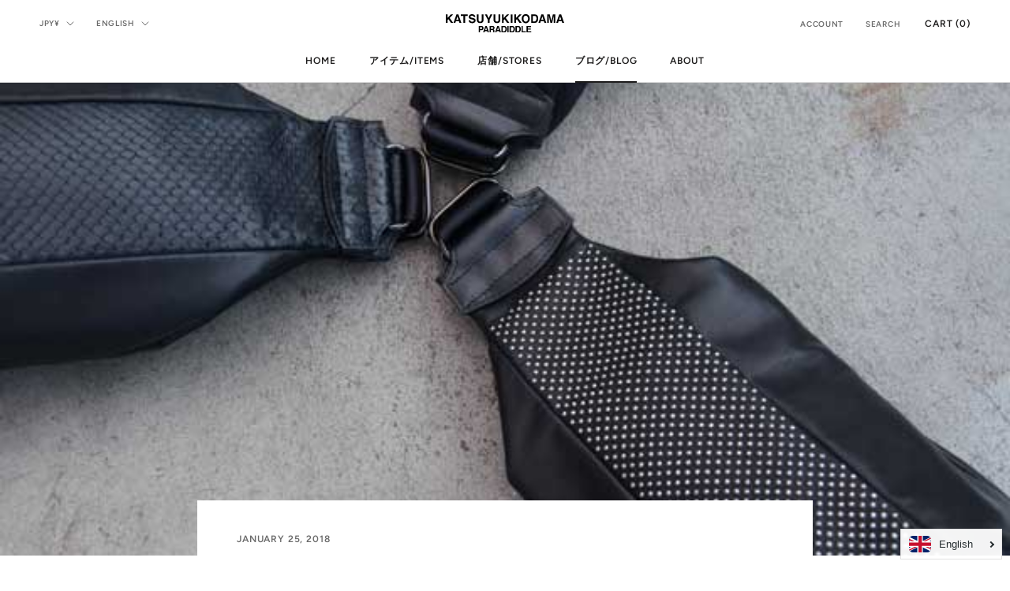

--- FILE ---
content_type: text/css
request_url: https://katsuyukikodama.com/cdn/shop/t/20/assets/custom-page-template.css?v=153414723570346872471632218779
body_size: 4072
content:
/** Shopify CDN: Minification failed

Line 127:24 The "-" operator only works if there is whitespace on both sides

**/
/** ================= Fonts ================= **/
@font-face {
  font-family: 'Avenir Next Ultra';
  src: url("/cdn/shop/files/AvenirNext-UltraLight_44ca8db2-dd71-45a5-82f0-d1c3063ddeb6.ttf?v=1626867680") format("truetype");
  font-weight: 200;
  font-style: normal;
  font-display: swap;
}
@font-face {
  font-family: 'AvenirNextLTPro-Regular', sans-serif;
  src: url(/cdn/shop/files/AvenirNextLTPro-Regular.otf?v=1625451808);
  font-style: normal;
}
@font-face {
  font-family: 'AvenirNextLTPro-Medium', sans-serif;
  src: url(/cdn/shop/files/AvenirNextLTPro-Medium.otf?v=1625451808);
  font-style: normal;
}
@font-face {
  font-family: 'AvenirNext-DemiBold', sans-serif;
  src: url(/cdn/shop/files/AvenirNext-DemiBold.ttf?v=1625451808);
  font-style: normal;
}
@font-face {
  font-family: 'HiraginoSanW6', sans-serif;
  src: url(/cdn/shop/files/HiraginoSanW6.otf?v=1625567532);
  font-style: normal;
}
@font-face {
  font-family: 'HiraginoSanW4', sans-serif;
  src: url(/cdn/shop/files/HiraginoSanW4.otf?v=1625567532);
  font-style: normal;
}
@font-face {
  font-family: 'HiraginoSanW3', sans-serif;
  src: url(/cdn/shop/files/HiraginoSanW3.otf?v=1625567532);
  font-style: normal;
}
@font-face {
  font-family: 'HiraginoSanPr6N-W4', sans-serif;
  src: url(/cdn/shop/files/HiraginoSanPr6N-W4.otf?v=1625567532);
  font-style: normal;
}
@font-face {
  font-family: 'Hiragino-Kaku-Gothic-StdN-W6', sans-serif;
  src: url(/cdn/shop/files/Hiragino-Kaku-Gothic-StdN-W6.otf?v=1625576845);
  font-style: normal;
}
.PC {
  display: block;
}

.SP {
  display: none;
}

.Inner {
  max-width: 1204px;
  padding: 0 30px;
  width: 100%;
  margin: 0 auto;
}

.List-Pages {
  background: #fff;
  padding: 110px 0;
}

.List-Pages__Name {
  font-size: 24px;
  font-weight: 600;
  line-height: 32px;
  color: #fff;
  text-align: center;
  position: absolute;
  left: 50%;
  -webkit-transform: translateX(-50%);
  transform: translateX(-50%);
  bottom: 51px;
  z-index: 50;
  letter-spacing: 2.2px;
}

.List-Pages__Img {
  position: relative;
  overflow: hidden;
  -webkit-transition: all 0.3s;
  transition: all 0.3s;
}

.List-Pages__Img img {
  -webkit-transition: all 0.3s;
  transition: all 0.3s;
}

.List-Pages__Img:hover img {
  -webkit-transform: scale(1.2);
  transform: scale(1.2);
}

.List-Pages__Desc {
  font-family: 'HiraginoSanW4', sans-serif;
  font-weight: 400;
  font-size: 14px;
  line-height: 25px;
  letter-spacing: 0.5px;
  color: #000;
}

.List-Pages__Txt {
  padding: 27px 35px 27px 35px;
  text-align: center;
}

.List-Pages__Links {
  display: block;
}

.List-Pages__Items {
  -ms-flex-preferred-size: calc((100% - 34px) / 3);
  flex-basis: calc((100% - 34px) / 3);
  max-width: calc((100% -34px) / 3);
  width: 100%;
  position: relative;
  background: #F8F8F8;
}

.List-Pages__Flex {
  display: -webkit-box;
  display: -ms-flexbox;
  display: flex;
  -webkit-box-align: stretch;
  -ms-flex-align: stretch;
  align-items: stretch;
  -ms-flex-wrap: wrap;
  flex-wrap: wrap;
  -webkit-box-pack: justify;
  -ms-flex-pack: justify;
  justify-content: space-between;
}

.Footer-Pages {
  background: #1D1C1C;
  padding-top: 90px;
  padding-bottom: 60px;
}

.Footer-Pages__Title {
  font-size: 21px;
  line-height: 42px;
  color: #fff;
  text-align: center;
  letter-spacing: 1px;
  margin: 0;
  margin-bottom: 55px;
}

.Footer-Pages__Title-EN {
  font-weight: 500;
}

.Footer-Pages__Title-JP {
  font-family: 'HiraginoSanW6', sans-serif;
  font-weight: 600;
}

.Footer-Pages__Name {
  font-size: 19px;
  font-weight: 500;
  line-height: 42px;
  color: #fff;
  margin: 0;
  margin-bottom: 0;
  letter-spacing: 1px;
}

.Footer-Pages .ContactForm__Links {
  font-family: 'HiraginoSanW6', sans-serif;
  font-size: 15px;
  font-weight: 600;
  line-height: 42px;
  color: #222222;
  background: #fff;
  width: 491px;
  height: 96px;
  display: -webkit-box;
  display: -ms-flexbox;
  display: flex;
  -webkit-box-pack: center;
  -ms-flex-pack: center;
  justify-content: center;
  -webkit-box-align: center;
  -ms-flex-align: center;
  align-items: center;
  margin-bottom: 31px;
  letter-spacing: 0px;
  padding-top: 5px;
  margin-top: 28px;
}

.Footer-Pages .ContactForm__Note {
  font-family: 'HiraginoSanW3', sans-serif;
  font-size: 12px;
  font-weight: 300;
  line-height: 25px;
  color: #fff;
  opacity: 0.5;
  letter-spacing: 0.5px;
}

.Footer-Pages .ContactForm__Note p {
  position: relative;
  padding-left: 16px;
  margin: 0;
}

.Footer-Pages .ContactForm__Note p span {
  position: absolute;
  top: 0;
  left: -2px;
  z-index: 5;
}

.Footer-Pages .Information__Name, .Footer-Pages .Information__Detail {
  font-family: 'HiraginoSanW3', sans-serif;
  font-size: 12px;
  font-weight: 300;
  line-height: 30px;
  color: #fff;
  margin: 0;
}

.Footer-Pages .Information__Name {
  max-width: 135px;
  width: 100%;
}

.Footer-Pages .Information__Items {
  display: -webkit-box;
  display: -ms-flexbox;
  display: flex;
}

.Footer-Pages .Information__List {
  margin-top: 13px;
}

.Footer-Pages__ContactForm {
  -ms-flex-preferred-size: 619px;
  flex-basis: 619px;
  max-width: 619px;
}

.Footer-Pages__ContactForm:after {
  content: "";
  width: 1px;
  height: 163px;
  background: rgba(255, 255, 255, 0.1);
  position: absolute;
  top: 8px;
  right: 46px;
  z-index: 5;
}

.Footer-Pages__Col {
  width: 100%;
  position: relative;
}

.Footer-Pages__Flex {
  display: -webkit-box;
  display: -ms-flexbox;
  display: flex;
  -webkit-box-pack: justify;
  -ms-flex-pack: justify;
  justify-content: space-between;
}

.Footer-Pages__Information {
  -ms-flex-preferred-size: calc(100% - 619px);
  flex-basis: calc(100% - 619px);
  max-width: calc(100% - 619px);
  padding-left: 25px;
}

.Banner-Pages {
  background-repeat: no-repeat;
  background-position: center;
  background-size: cover;
  height: 580px;
  position: relative;
}

.Banner-Pages__About {
  background-image: url(/cdn/shop/files/Banner-About_19bbfdd4-3e66-4370-a830-e3bc5094aa57.jpg?v=1626692062);
}

.Banner-Pages__AfterCare {
  background-image: url(/cdn/shop/files/Banner-Aftercare_f027c57d-9660-440e-9bce-ec2447d41b04.jpg?v=1626693109);
}

.Banner-Pages__Maison {
  background-image: url(/cdn/shop/files/Banner-Maison_35554890-4e6f-47e4-9871-cab2c1d706c6.jpg?v=1626692584);
}

.Banner-Pages .Inner {
  position: relative;
  height: 100%;
}

.Banner-Pages__ContentLeft {
  position: absolute;
  left: 0;
  bottom: 86px;
  z-index: 50;
  padding: 0 30px;
}

.Banner-Pages__ContentLeft .Banner-Pages__Name, .Banner-Pages__ContentLeft .Banner-Pages__Title {
  font-weight: 600;
  color: #fff;
}

.Banner-Pages__ContentLeft .Banner-Pages__Name {
  font-size: 18px;
  line-height: 56px;
  text-transform: uppercase;
  margin: 0;
}

.Banner-Pages__ContentLeft .Banner-Pages__Title {
  font-size: 55px;
  line-height: 72px;
  letter-spacing: 1px;
}

.Banner-Pages__ContentCenter {
  position: absolute;
  top: 50%;
  left: 50%;
  -webkit-transform: translate(-50%, -50%);
  transform: translate(-50%, -50%);
  z-index: 50;
}

.Banner-Pages__ContentCenter .Banner-Pages__Name {
  font-weight: 600;
  font-size: 30px;
  line-height: 41px;
  color: #fff;
  text-transform: uppercase;
  letter-spacing: 3px;
}

.Banner-Pages__ContentRight {
  position: absolute;
  bottom: 67px;
  right: 9px;
  z-index: 50;
  padding: 0 30px;
}

.Banner-Pages__ContentRight .Banner-Pages__Name img {
  width: 401px;
}

.Creator-Pages {
  background: #fff;
  padding-top: 150px;
  padding-bottom: 161px;
}

.Creator-Pages__Title {
  font-weight: 600;
  font-size: 28px;
  line-height: 38px;
  color: #000;
  letter-spacing: 3px;
  margin: 0;
}

.Creator-Pages__Name {
  font-family: 'HiraginoSanW3', sans-serif;
  font-size: 18px;
  font-weight: 300;
  line-height: 27px;
  color: #797979;
  margin-bottom: 31px;
  margin-top: 8px;
  letter-spacing: 2px;
}

.Creator-Pages__Desc {
  font-family: 'HiraginoSanW4', sans-serif;
  font-weight: 400;
  line-height: 34px;
  font-size: 14px;
  color: #000;
  letter-spacing: 1px;
}

.Creator-Pages__Image, .Creator-Pages__Content {
  -ms-flex-preferred-size: 50%;
  flex-basis: 50%;
  max-width: 50%;
  width: 100%;
}

.Creator-Pages__Image img {
  width: 100%;
}

.Creator-Pages__Flex {
  display: -webkit-box;
  display: -ms-flexbox;
  display: flex;
}

.Creator-Pages__Items:not(:first-child) {
  margin-top: 114px;
}

.Creator-Pages__Items:nth-child(odd) .Creator-Pages__Image {
  padding-right: 40px;
  padding-top: 8px;
}

.Creator-Pages__Items:nth-child(odd) .Creator-Pages__Content {
  padding-left: 40px;
}

.Creator-Pages__Items:nth-child(even) .Creator-Pages__Desc {
  line-height: 36px;
}

.Creator-Pages__Items:nth-child(even) .Creator-Pages__Image {
  -webkit-box-ordinal-group: 3;
  -ms-flex-order: 2;
  order: 2;
  padding-left: 40px;
}

.Creator-Pages__Items:nth-child(even) .Creator-Pages__Content {
  -webkit-box-ordinal-group: 2;
  -ms-flex-order: 1;
  order: 1;
  padding-right: 40px;
}

.Gallery-Pages {
  overflow: hidden;
}

.Gallery-Pages__Image {
  width: 572px;
  height: 386px;
  overflow: hidden;
}

.Gallery-Pages__Image img {
  width: 100%;
  height: 100%;
}

.Gallery-Pages__Slider .slick-list {
  overflow: visible;
}

.ContentText-Pages {
  background: #fff;
  padding-top: 113px;
  padding-bottom: 96px;
}

.ContentText-Pages__Heading3 {
  font-family: "Avenir Next",sans-serif;
  font-weight: 600;
  font-size: 28px;
  line-height: 38px;
  color: #000000;
  letter-spacing: 2.8px;
  margin: 0;
  margin-bottom: 10px;
}

  .ContentText-Pages__Heading3 span {
    font-weight: 400;
  }

.ContentText-Pages__Name {
  font-family: 'HiraginoSanW3', sans-serif;
  font-weight: 300;
  font-size: 18px;
  line-height: 27px;
  color: #797979;
  letter-spacing: 2px;
}

.ContentText-Pages__Title {
  font-family: 'HiraginoSanPr6N-W4', sans-serif;
  font-weight: 400;
  font-size: 18px;
  line-height: 36px;
  color: #000;
  margin-top: 43px;
  margin-bottom: 20px;
  letter-spacing: 1px;
}

.ContentText-Pages__Desc {
  font-family: 'HiraginoSanW4', sans-serif;
  font-weight: 400;
  font-size: 14px;
  line-height: 36px;
  color: #000;
  letter-spacing: 0.5px;
}

.ContentText-Pages__Left, .ContentText-Pages__Right {
  -ms-flex-preferred-size: 50%;
  flex-basis: 50%;
  max-width: 50%;
  width: 100%;
}

.ContentText-Pages__Left {
  padding-right: 40px;
}

.ContentText-Pages__Right {
  padding-top: 211px;
  padding-left: 35px;
}

.ContentText-Pages__Flex {
  display: -webkit-box;
  display: -ms-flexbox;
  display: flex;
}

.BoxOver-Pages {
  background: url(/cdn/shop/files/BoxOver01_5be48d3a-300c-42e1-a583-7022be820c67.jpg?v=1626690500) no-repeat center;
  background-size: cover;
  height: 681px;
  position: relative;
}

.BoxOver-Pages:before {
  content: "";
  background: rgba(0, 0, 0, 0.5);
  width: 100%;
  height: 100%;
  position: absolute;
  top: 0;
  left: 0;
  z-index: 0;
}

.BoxOver-Pages .Inner {
  position: relative;
  height: 100%;
}

.BoxOver-Pages__Title {
  font-weight: 600;
  font-size: 34px;
  line-height: 44px;
  color: #fff;
  text-transform: uppercase;
  margin: 0;
  letter-spacing: 3.5px;
}

.BoxOver-Pages__Para {
  font-family: 'HiraginoSanW3', sans-serif;
  font-weight: 300;
  font-size: 18px;
  line-height: 27px;
  color: #fff;
  letter-spacing: 2px;
  margin-top: 10px;
  margin-bottom: 30px;
}

.BoxOver-Pages__Desc {
  font-family: 'HiraginoSanW4', sans-serif;
  font-weight: 400;
  font-size: 14px;
  line-height: 36px;
  color: #fff;
  letter-spacing: 0.5px;
}

.BoxOver-Pages__Content {
  display: block;
  height: 100%;
  padding-top: 177px;
  padding-bottom: 80px;
  text-align: center;
}

.ContentText-AfterCare {
  padding-top: 121px;
  padding-bottom: 123px;
}

.ContentText-AfterCare__Title {
  font-family: 'HiraginoSanW6', sans-serif;
  font-weight: 600;
  font-size: 24px;
  line-height: 46px;
  color: #000;
  margin: 0;
  margin-bottom: 19px;
}

.ContentText-AfterCare__Desc {
  font-family: 'HiraginoSanW4', sans-serif;
  font-weight: 400;
  font-size: 14px;
  line-height: 34px;
  color: #000;
  margin: 0;
  letter-spacing: 0.5px;
}

.ContentText-AfterCare__Content {
  text-align: center;
}

.Title-Pages {
  border-top: 1px solid #EBEBEB;
}

.Title-Pages .Inner {
  position: relative;
  padding-top: 51px;
}

.Title-Pages .Inner:before {
  content: "";
  background: #222222;
  width: 288px;
  height: 1px;
  position: absolute;
  top: -1px;
  left: 30px;
  z-index: 20;
}

.Title-Pages__EN {
  font-weight: 600;
  font-size: 30px;
  line-height: 41px;
  color: #000;
  margin: 0;
  margin: 0;
  letter-spacing: 3px;
  margin-bottom: 0;
}

.Title-Pages__JP {
  font-family: 'Hiragino-Kaku-Gothic-StdN-W6', sans-serif;
  font-weight: 600;
  font-size: 14px;
  line-height: 36px;
  color: #A0A0A0;
}

.Repair-List {
  margin-top: 47px;
}

.Repair-List__Name {
  display: -webkit-box;
  display: -ms-flexbox;
  display: flex;
  -webkit-box-align: center;
  -ms-flex-align: center;
  align-items: center;
  position: absolute;
  left: 40px;
  bottom: 29px;
  z-index: 30;
}

.Repair-List__Name-Num {
  font-size: 15px;
  font-weight: 600;
  line-height: 20px;
  color: #222222;
  width: 53px;
  height: 53px;
  border-radius: 100%;
  background: #fff;
  display: -webkit-box;
  display: -ms-flexbox;
  display: flex;
  -webkit-box-pack: center;
  -ms-flex-pack: center;
  justify-content: center;
  -webkit-box-align: center;
  -ms-flex-align: center;
  align-items: center;
}

.Repair-List__Name-Txt {
  font-family: 'HiraginoSanW6', sans-serif;
  font-size: 24px;
  font-weight: 600;
  line-height: 42px;
  padding-left: 29px;
  padding-top: 5px;
  color: #fff;
}

.Repair-List__Overlay {
  position: absolute;
  background: url(/cdn/shop/files/Bg-Overlay.png?v=1625577809) no-repeat center;
  background-size: cover;
  left: 0;
  bottom: 0;
  z-index: 20;
  width: 100%;
  min-height: 138px;
}

.Repair-List__Image {
  position: relative;
}

.Repair-List__H4 {
  font-family: 'HiraginoSanPr6N-W4', sans-serif;
  font-weight: 400;
  font-size: 18px;
  line-height: 36px;
  color: #000;
  margin: 0;
  letter-spacing: 1px;
}

.Repair-List__Para {
  font-family: 'HiraginoSanW3', sans-serif;
  font-weight: 300;
  font-size: 14px;
  line-height: 36px;
  color: #000;
  letter-spacing: 0.7px;
  margin-top: 2px;
  margin-bottom: 14px;
}

.Repair-List__H3 {
  font-family: 'HiraginoSanW6', sans-serif;
  font-weight: 600;
  font-size: 18px;
  line-height: 36px;
  color: #000;
  margin: 0;
  letter-spacing: 1px;
}

.Repair-List__Content {
  padding-top: 53px;
}

.Repair-List__Items:not(:last-child) {
  margin-bottom: 88px;
}

.Repair-List__Items:nth-child(2) {
  margin-bottom: 80px;
}

.Repair-List__Items:nth-child(3) .Repair-List__Para {
  line-height: 26px;
  margin-top: 6px;
}

.Repair-Pages {
  padding-bottom: 130px;
}

.Service-Pages .Title-Pages .Inner {
  padding-top: 58px;
}

.Service-Pages__Num {
  font-weight: 600;
  font-size: 30px;
  line-height: 41px;
  color: #222222;
  position: absolute;
  top: 0;
  left: 0;
  z-index: 10;
  letter-spacing: 1px;
}

.Service-Pages__Title {
  font-size: 18px;
  color: #000;
  margin: 0;
  letter-spacing: 1px;
}

.Service-Pages__Title-W4 {
  font-family: 'HiraginoSanPr6N-W4', sans-serif;
  font-weight: 400;
  line-height: 36px;
}

.Service-Pages__Title-W5 {
  font-family: noto-sans-cjk-jp, sans-serif;
  font-weight: 500;
  font-style: normal;
  line-height: 36px;
}

.Service-Pages__Title-W6 {
  font-family: 'HiraginoSanW6', sans-serif;
  font-weight: 600;
  line-height: 30px;
}

.Service-Pages__Desc {
  font-family: 'HiraginoSanW3', sans-serif;
  font-weight: 300;
  font-size: 14px;
  line-height: 30px;
  color: #000;
  margin-top: 19px;
  letter-spacing: 1px;
}

.Service-Pages__Image, .Service-Pages__Content {
  width: 100%;
  position: relative;
}

.Service-Pages__Image {
  -ms-flex-preferred-size: 401px;
  flex-basis: 401px;
  max-width: 401px;
}

.Service-Pages__Image img {
  width: 100%;
}

.Service-Pages__Content {
  -ms-flex-preferred-size: calc(100% - 401px);
  flex-basis: calc(100% - 401px);
  max-width: calc(100% - 401px);
  padding-left: 83px;
  padding-right: 80px;
  margin-top: 12px;
}

.Service-Pages__Inner {
  display: -webkit-box;
  display: -ms-flexbox;
  display: flex;
}

.Service-Pages__Items {
  position: relative;
}

.Service-Pages__Items:not(:last-child) {
  margin-bottom: 70px;
}

.Service-Pages__Items:not(:last-child):before {
  content: "";
  background: url(/cdn/shop/files/ic-arrow-down.svg?v=1625580517) no-repeat center;
  background-size: contain;
  width: 8px;
  height: 213px;
  position: absolute;
  top: 71px;
  left: 14px;
  z-index: 30;
}

.Service-Pages__Items:nth-child(2) {
  margin-bottom: 67px;
}

.Service-Pages__Items:nth-child(2):before {
  height: 208px;
}

.Service-Pages__Items:nth-child(2) .Service-Pages__Num {
  top: -7px;
}

.Service-Pages__Items:nth-child(2) .Service-Pages__Content {
  margin-top: 14px;
}

.Service-Pages__Items:nth-child(3) {
  margin-bottom: 63px;
}

.Service-Pages__Items:nth-child(3):before {
  height: 227px;
}

.Service-Pages__Items:nth-child(3) .Service-Pages__Desc {
  margin-top: 29px;
  letter-spacing: 0.5px;
}

.Service-Pages__Items:nth-child(3) .Service-Pages__Image {
  padding-top: 3px;
}

.Service-Pages__Items:nth-child(4) .Service-Pages__Title {
  margin-top: 7px;
}

.Service-Pages__List {
  margin-top: 38px;
}

.Excerpt-Pages {
  background: #F7F7F7;
  padding: 60px 90px 60px 90px;
  margin-top: 87px;
}

.Excerpt-Pages__Title {
  font-family: 'HiraginoSanW6', sans-serif;
  font-weight: 600;
  font-size: 20px;
  line-height: 42px;
  color: #000;
  margin: 0;
  letter-spacing: 0px;
}

.Excerpt-Pages__Desc {
  font-family: 'HiraginoSanW4', sans-serif;
  font-weight: 400;
  font-size: 14px;
  line-height: 30px;
  color: #000;
  margin-top: 12px;
  letter-spacing: 0.7px;
}

.MaisonSC01 {
  padding-top: 120px;
  padding-bottom: 140px;
}

.MaisonSC01__Title {
  font-family: 'Avenir Next Ultra';
  font-size: 47px;
  line-height: 62px;
  color: #000;
  text-align: center;
  margin: 0;
  letter-spacing: 1.2px;
}

.MaisonSC01__Txt {
  margin-bottom: 98px;
}

.MaisonSC02__Title {
  font-family: 'Avenir Next Ultra';
  line-height: 45px;
  color: #8B8B8B;
  margin: 0;
  text-transform: uppercase;
  letter-spacing: 1px;
}

.MaisonSC02__Title-Large {
  font-size: 34px;
}

.MaisonSC02__Title-Small {
  font-size: 32px;
}

.MaisonSC02__Name {
  font-family: 'HiraginoSanPr6N-W4', sans-serif;
  font-weight: 400;
  font-size: 24px;
  line-height: 46px;
  color: #000;
  margin: 0;
  margin-top: 32px;
  margin-bottom: 25px;
  letter-spacing: 1px;
}

.MaisonSC02__Desc {
  font-family: 'HiraginoSanW4', sans-serif;
  font-weight: 400;
  font-size: 14px;
  line-height: 34px;
  color: #000;
  margin: 0;
  letter-spacing: 1px;
}

.MaisonSC02__Image, .MaisonSC02__Content {
  width: 100%;
}

.MaisonSC02__Image {
  -ms-flex-preferred-size: 800px;
  flex-basis: 800px;
  max-width: 800px;
}

.MaisonSC02__Image img {
  width: 100%;
}

.MaisonSC02__Content {
  -ms-flex-preferred-size: calc(100% - 800px);
  flex-basis: calc(100% - 800px);
  max-width: calc(100% - 800px);
}

.MaisonSC02__Inner {
  display: -webkit-box;
  display: -ms-flexbox;
  display: flex;
}

.MaisonSC02__Items {
  width: calc(100% - (100% - 1144px) / 2);
}

.MaisonSC02__Items:not(:last-child) {
  margin-bottom: 130px;
}

.MaisonSC02__Items:nth-child(odd) {
  margin-right: auto;
}

.MaisonSC02__Items:nth-child(odd) .MaisonSC02__Content {
  padding-left: 90px;
}

.MaisonSC02__Items:nth-child(even) {
  margin-left: auto;
}

.MaisonSC02__Items:nth-child(even) .MaisonSC02__Name {
  margin-bottom: 28px;
}

.MaisonSC02__Items:nth-child(even) .MaisonSC02__Content {
  -webkit-box-ordinal-group: 2;
  -ms-flex-order: 1;
  order: 1;
  padding-right: 105px;
}

.MaisonSC02__Items:nth-child(even) .MaisonSC02__Image {
  -webkit-box-ordinal-group: 3;
  -ms-flex-order: 2;
  order: 2;
}

.Page-ContentTemplate {
  margin-bottom: -60px;
}

.Page-ContentTemplate__AfterCare .List-Pages {
  padding-top: 104px;
  padding-bottom: 139px;
}

.Page-ContentTemplate__Maison .List-Pages {
  padding-top: 112px;
  padding-bottom: 116px;
}

@media screen and (min-width: 641px) {
  .Page-ContentTemplate {
    margin-bottom: -80px;
  }
}
@media screen and (min-width: 1140px) {
  .Page-ContentTemplate {
    margin-bottom: -120px;
  }
}
@media screen and (min-width: 768px) and (max-width: 1400px) {
  .MaisonSC02__Content, .MaisonSC02__Image {
    -ms-flex-preferred-size: 50%;
    flex-basis: 50%;
    max-width: 50%;
  }

  .MaisonSC02__Items {
    width: 100%;
  }

  .MaisonSC02__Items:nth-child(odd) .MaisonSC02__Content {
    padding-left: 30px;
    padding-right: 30px;
  }

  .MaisonSC02__Items:nth-child(even) .MaisonSC02__Content {
    padding-left: 30px;
    padding-right: 30px;
  }
}
@media screen and (min-width: 768px) and (max-width: 1024px) {
  .Footer-Pages__Col {
    -ms-flex-preferred-size: 50%;
    flex-basis: 50%;
    max-width: 50%;
  }

  .Footer-Pages .ContactForm__Links {
    width: 70%;
  }

  .Service-Pages__Content, .Service-Pages__Image {
    -ms-flex-preferred-size: 50%;
    flex-basis: 50%;
    max-width: 50%;
  }

  .Service-Pages__Content {
    padding-left: 60px;
    padding-right: 40px;
  }

  .Service-Pages__Items:not(:last-child):before {
    top: 60px;
    height: 100%;
    background-size: cover;
  }
}
@media screen and (max-width: 767px) {
  .PC {
    display: none;
  }

  .SP {
    display: block;
  }

  .Inner {
    max-width: 100%;
    padding: 0 25px;
  }

  .Banner-Pages__About {
    background-image: url(/cdn/shop/files/Banner-About-SP_ab965022-2d72-4631-a04f-c8c4cea1c989.jpg?v=1626692062);
    height: 561px;
  }

  .Banner-Pages__AfterCare {
    background-image: url(/cdn/shop/files/Banner-Aftercare-SP_b384a485-aded-4af3-b058-2387c2323ce2.jpg?v=1626693109);
    height: 375px;
  }

  .Banner-Pages__Maison {
    background-image: url(/cdn/shop/files/Banner-Maison-SP_1c0e02c9-451a-4785-a9d3-e45d469bd936.jpg?v=1626692584);
    height: 375px;
  }

  .Banner-Pages__ContentLeft {
    padding: 0 25px;
    bottom: 105px;
  }

  .Banner-Pages__ContentLeft .Banner-Pages__Name {
    font-size: 12px;
    line-height: 36px;
  }

  .Banner-Pages__ContentLeft .Banner-Pages__Title {
    font-size: 24px;
    line-height: 36px;
    letter-spacing: 0.5px;
  }

  .Banner-Pages__ContentCenter .Banner-Pages__Name {
    font-size: 23px;
    line-height: 31px;
    letter-spacing: 2px;
  }

  .Banner-Pages__ContentRight {
    right: -6px;
    bottom: 47px;
    padding: 0;
  }

  .Banner-Pages__ContentRight .Banner-Pages__Name img {
    width: 140px;
  }

  .Creator-Pages {
    padding-top: 0;
    margin-top: -63px;
    padding-bottom: 47px;
    position: relative;
    z-index: 1;
    background: transparent;
  }

  .Creator-Pages__Title {
    font-size: 18px;
    line-height: 36px;
    letter-spacing: 1px;
  }

  .Creator-Pages__Name {
    font-size: 13px;
    line-height: 19px;
    margin-bottom: 22px;
    margin-top: 0;
    letter-spacing: 1px;
  }

  .Creator-Pages__Desc {
    font-size: 13px;
    line-height: 25px;
    letter-spacing: 0.5px;
  }

  .Creator-Pages__Image, .Creator-Pages__Content {
    -ms-flex-preferred-size: 100%;
    flex-basis: 100%;
    max-width: 100%;
  }

  .Creator-Pages__Content {
    padding-top: 46px;
  }

  .Creator-Pages__Flex {
    -webkit-box-orient: vertical;
    -webkit-box-direction: normal;
    -ms-flex-direction: column;
    flex-direction: column;
  }

  .Creator-Pages__Items:not(:first-child) {
    margin-top: 46px;
  }

  .Creator-Pages__Items:nth-child(odd) .Creator-Pages__Image {
    padding-right: 0;
  }

  .Creator-Pages__Items:nth-child(odd) .Creator-Pages__Content {
    padding-left: 0;
  }

  .Creator-Pages__Items:nth-child(even) .Creator-Pages__Desc {
    line-height: 25px;
  }

  .Creator-Pages__Items:nth-child(even) .Creator-Pages__Image {
    -webkit-box-ordinal-group: 2;
    -ms-flex-order: 1;
    order: 1;
    padding-left: 0;
  }

  .Creator-Pages__Items:nth-child(even) .Creator-Pages__Content {
    padding-right: 0;
    -webkit-box-ordinal-group: 3;
    -ms-flex-order: 2;
    order: 2;
  }

  .ReadMore {
    font-weight: 500;
    line-height: 64px;
    font-size: 13px;
    color: #000;
    background: #fff;
    width: 100%;
    height: 51px;
    text-align: center;
    display: -webkit-box;
    display: -ms-flexbox;
    display: flex;
    -webkit-box-pack: center;
    -ms-flex-pack: center;
    justify-content: center;
    -webkit-box-align: center;
    -ms-flex-align: center;
    align-items: center;
    border: 1px solid rgba(0, 0, 0, 0.3);
    margin-top: 38px;
    padding-bottom: 3px;
  }

  .ContentText-Pages {
    padding-top: 44px;
    padding-bottom: 70px;
  }

  .ContentText-Pages__Heading3 {
    font-size: 18px;
    line-height: 24px;
    text-transform: uppercase;
    margin-top: 0;
    margin-bottom: 0;
    letter-spacing: 1.8px;
  }

  .ContentText-Pages__Name {
    font-size: 11px;
    line-height: 17px;
    margin-top: 8px;
    margin-bottom: 22px;
    letter-spacing: 1px;
  }

  .ContentText-Pages__Desc {
    font-size: 13px;
    line-height: 25px;
    letter-spacing: 1px;
  }

  .ContentText-Pages__Left, .ContentText-Pages__Right {
    -ms-flex-preferred-size: 100%;
    flex-basis: 100%;
    max-width: 100%;
  }

  .ContentText-Pages__Left {
    padding-right: 0;
  }

  .ContentText-Pages__Right {
    padding-top: 0;
    padding-left: 0;
  }

  .ContentText-Pages__Flex {
    display: block;
    overflow: hidden;
  }

  .BoxOver-Pages {
    background-image: url(/cdn/shop/files/BoxOver01-SP_89933745-2f8d-4e43-9c02-c5d6f32e0eca.jpg?v=1626690823);
    height: 561px;
  }

  .BoxOver-Pages__Title {
    font-size: 24px;
    line-height: 34px;
    letter-spacing: 2.5px;
  }

  .BoxOver-Pages__Para {
    font-size: 15px;
    line-height: 23px;
    letter-spacing: 1.5px;
    margin-top: 5px;
    margin-bottom: 22px;
  }

  .BoxOver-Pages__Desc {
    font-size: 13px;
    line-height: 25px;
  }

  .BoxOver-Pages__Content {
    padding-top: 126px;
    padding-bottom: 40px;
  }

  .Gallery-Pages__Image {
    width: 264px;
    height: 178px;
  }

  .List-Pages {
    padding: 80px 0;
  }

  .List-Pages__Name {
    font-size: 16px;
    line-height: 22px;
    bottom: 30px;
    letter-spacing: 1.5px;
  }

  .List-Pages__Desc {
    font-size: 13px;
    line-height: 25px;
  }

  .List-Pages__Txt {
    padding: 27px 25px 27px 24px;
  }

  .List-Pages__Items {
    -ms-flex-preferred-size: 100%;
    flex-basis: 100%;
    max-width: 100%;
  }

  .List-Pages__Items:not(:last-child) {
    margin-bottom: 31px;
  }

  .List-Pages__Flex {
    -webkit-box-orient: vertical;
    -webkit-box-direction: normal;
    -ms-flex-direction: column;
    flex-direction: column;
  }

  .Footer-Pages {
    padding-top: 77px;
    padding-bottom: 74px;
  }

  .Footer-Pages__Title {
    line-height: 28px;
    letter-spacing: 0.5px;
    margin-bottom: 39px;
  }

  .Footer-Pages__Title-EN {
    font-size: 20px;
  }

  .Footer-Pages__Title-JP {
    font-size: 18px;
  }

  .Footer-Pages__Name {
    font-size: 15px;
    line-height: 42px;
    letter-spacing: 0.5px;
  }

  .Footer-Pages .ContactForm__Links {
    font-size: 14px;
    width: 100%;
    height: 90px;
    margin-bottom: 17px;
    letter-spacing: 0;
    padding-top: 0;
    margin-top: 11px;
  }

  .Footer-Pages .ContactForm__Note {
    font-size: 11px;
    line-height: 20px;
  }

  .Footer-Pages .ContactForm__Note p {
    padding-left: 20px;
  }

  .Footer-Pages .Information__Name {
    max-width: 108px;
  }

  .Footer-Pages .Information__List {
    margin-top: 12px;
  }

  .Footer-Pages .Information__Items:not(:first-child) {
    margin-top: 8px;
  }

  .Footer-Pages .Information__Items:nth-child(2) {
    margin-top: 6px;
  }

  .Footer-Pages .Information__Items:nth-child(3) .Information__Detail, .Footer-Pages .Information__Items:nth-child(4) .Information__Detail {
    line-height: 22px;
  }

  .Footer-Pages .Information__Items:nth-child(3) {
    margin-top: 11px;
  }

  .Footer-Pages .Information__Items:nth-child(4) {
    margin-top: 15px;
  }

  .Footer-Pages__ContactForm:after {
    display: none;
  }

  .Footer-Pages__Information {
    padding-left: 0;
    margin-top: 32px;
  }

  .Footer-Pages__Information .Footer-Pages__Name {
    letter-spacing: 1px;
  }

  .Footer-Pages__Col {
    -ms-flex-preferred-size: 100%;
    flex-basis: 100%;
    max-width: 100%;
  }

  .Footer-Pages__Flex {
    -webkit-box-orient: vertical;
    -webkit-box-direction: normal;
    -ms-flex-direction: column;
    flex-direction: column;
  }

  .ContentText-AfterCare {
    padding-top: 75px;
    padding-bottom: 78px;
  }

  .ContentText-AfterCare__Title {
    font-size: 18px;
    line-height: 32px;
    margin-bottom: 15px;
  }

  .ContentText-AfterCare__Desc {
    font-size: 14px;
    line-height: 27px;
  }

  .Title-Pages__EN {
    font-size: 20px;
    line-height: 27px;
    letter-spacing: 2px;
  }

  .Title-Pages__JP {
    font-size: 11px;
    line-height: 36px;
  }

  .Title-Pages .Inner {
    padding-top: 40px;
  }

  .Title-Pages .Inner:before {
    width: 89px;
    left: 25px;
  }

  .Repair-List {
    margin-top: 26px;
  }

  .Repair-List__Name {
    bottom: 6px;
    left: 15px;
  }

  .Repair-List__Name-Num {
    font-size: 11px;
    line-height: 15px;
    width: 34px;
    height: 34px;
  }

  .Repair-List__Name-Txt {
    font-size: 17px;
    line-height: 42px;
    padding-left: 15px;
  }

  .Repair-List__Overlay {
    min-height: 81px;
  }

  .Repair-List__H3 {
    font-family: 'HiraginoSanPr6N-W4', sans-serif;
    font-weight: 400;
    font-size: 16px;
    line-height: 28px;
  }

  .Repair-List__H4 {
    font-family: 'HiraginoSanW6', sans-serif;
    font-weight: 600;
    font-size: 16px;
    line-height: 36px;
  }

  .Repair-List__Para {
    font-size: 13px;
    line-height: 25px;
    margin-top: 6px;
    margin-bottom: 16px;
  }

  .Repair-List__Content {
    padding-top: 30px;
  }

  .Repair-List__Items:not(:last-child) {
    margin-bottom: 49px;
  }

  .Repair-List__Items:nth-child(2) {
    margin-bottom: 47px;
  }

  .Repair-List__Items:nth-child(2) .Repair-List__H3 {
    letter-spacing: 0.5px;
  }

  .Repair-List__Items:nth-child(2) .Repair-List__Para {
    margin-top: 10px;
  }

  .Repair-List__Items:nth-child(2) .Repair-List__Content {
    padding-top: 35px;
  }

  .Repair-List__Items:nth-child(2) .Repair-List__Name {
    bottom: 8px;
  }

  .Repair-List__Items:nth-child(2) .Repair-List__Para {
    margin-top: 10px;
  }

  .Repair-Pages {
    padding-bottom: 82px;
  }

  .Service-Pages .Title-Pages .Inner {
    padding-top: 40px;
  }

  .Service-Pages__Num {
    font-size: 28px;
    line-height: 38px;
    top: 3px;
  }

  .Service-Pages__Title {
    font-size: 16px;
    line-height: 36px;
  }

  .Service-Pages__Title-W4, .Service-Pages__Title-W5, .Service-Pages__Title-W6 {
    font-family: noto-sans-cjk-jp, sans-serif;
    font-weight: 500;
    font-style: normal;
    line-height: 28px;
  }

  .Service-Pages__Title-W5 {
    line-height: 36px;
  }

  .Service-Pages__Desc {
    font-size: 13px;
    line-height: 25px;
    margin-top: 13px;
    letter-spacing: 0.5px;
  }

  .Service-Pages__Content, .Service-Pages__Image {
    -ms-flex-preferred-size: 100%;
    flex-basis: 100%;
    max-width: 100%;
  }

  .Service-Pages__Content {
    padding-left: 57px;
    padding-right: 25px;
    margin-top: 0;
    margin-bottom: 30px;
  }

  .Service-Pages__Image {
    padding-left: 60px;
  }

  .Service-Pages__Inner {
    -webkit-box-orient: vertical;
    -webkit-box-direction: normal;
    -ms-flex-direction: column;
    flex-direction: column;
    margin-right: -25px;
  }

  .Service-Pages__Items:not(:last-child) {
    margin-bottom: 40px;
  }

  .Service-Pages__Items:not(:last-child):before {
    background-image: url(/cdn/shop/files/ic-arrow-down-SP.svg?v=1625632125);
    background-size: contain;
    width: 12px;
    height: 221px;
    top: 53px;
    left: 9px;
  }

  .Service-Pages__Items:nth-child(1):before {
    background-image: url(/cdn/shop/files/ic-arrow-down01-SP.svg?v=1625731558);
  }

  .Service-Pages__Items:nth-child(2) {
    margin-bottom: 52px;
  }

  .Service-Pages__Items:nth-child(2):before {
    background-image: url(/cdn/shop/files/ic-arrow-down02-SP.svg?v=1625731558);
    height: 381px;
    top: 62px;
  }

  .Service-Pages__Items:nth-child(2) .Service-Pages__Num {
    top: 0;
  }

  .Service-Pages__Items:nth-child(2) .Service-Pages__Content {
    margin-bottom: 27px;
  }

  .Service-Pages__Items:nth-child(3) {
    margin-bottom: 50px;
  }

  .Service-Pages__Items:nth-child(3):before {
    background-image: url(/cdn/shop/files/ic-arrow-down03-SP.svg?v=1625740811);
    height: 484px;
    top: 40px;
  }

  .Service-Pages__Items:nth-child(3) .Service-Pages__Desc {
    margin-top: 15px;
  }

  .Service-Pages__Items:nth-child(3) .Service-Pages__Content {
    margin-bottom: 23px;
  }

  .Service-Pages__List {
    margin-top: 36px;
  }

  .Excerpt-Pages {
    padding: 32px 40px;
    margin-top: 50px;
  }

  .Excerpt-Pages__Title {
    font-size: 15px;
    line-height: 42px;
  }

  .Excerpt-Pages__Desc {
    font-size: 13px;
    line-height: 25px;
    margin-top: 1px;
  }

  .MaisonSC01 {
    padding-top: 78px;
    padding-bottom: 80px;
  }

  .MaisonSC01__Title {
    font-size: 24px;
    line-height: 36px;
    letter-spacing: 0.5px;
  }

  .MaisonSC01__Txt {
    margin-bottom: 50px;
  }

  .MaisonSC02__Title {
    letter-spacing: 0.5px;
  }

  .MaisonSC02__Title-Large, .MaisonSC02__Title-Small {
    font-size: 24px;
    line-height: 34px;
  }

  .MaisonSC02__Title-Large {
    color: #797979;
  }

  .MaisonSC02__Name {
    font-size: 16px;
    line-height: 36px;
    margin-top: 11px;
    margin-bottom: 5px;
  }

  .MaisonSC02__Desc {
    font-size: 13px;
    line-height: 25px;
  }

  .MaisonSC02__Image, .MaisonSC02__Content {
    -ms-flex-preferred-size: 100%;
    flex-basis: 100%;
    max-width: 100%;
  }

  .MaisonSC02__Content {
    padding-top: 48px;
    padding-left: 25px !important;
    padding-right: 25px !important;
  }

  .MaisonSC02__Inner {
    -webkit-box-orient: vertical;
    -webkit-box-direction: normal;
    -ms-flex-direction: column;
    flex-direction: column;
  }

  .MaisonSC02__Items {
    width: 100%;
  }

  .MaisonSC02__Items:not(:last-child) {
    margin-bottom: 62px;
  }

  .MaisonSC02__Items:nth-child(odd) .MaisonSC02__Content {
    margin-right: 0;
    padding-left: 0;
  }

  .MaisonSC02__Items:nth-child(even) .MaisonSC02__Name {
    margin-bottom: 7px;
  }

  .MaisonSC02__Items:nth-child(even) .MaisonSC02__Content {
    -webkit-box-ordinal-group: 3;
    -ms-flex-order: 2;
    order: 2;
    margin-left: 0;
    padding-right: 0;
  }

  .MaisonSC02__Items:nth-child(even) .MaisonSC02__Image {
    -webkit-box-ordinal-group: 2;
    -ms-flex-order: 1;
    order: 1;
  }

  .Page-ContentTemplate__AfterCare .List-Pages {
    padding-top: 80px;
    padding-bottom: 80px;
  }

  .Page-ContentTemplate__Maison .List-Pages {
    padding-top: 30px;
    padding-bottom: 80px;
  }
}

/*# sourceMappingURL=custom-page-template.css.map */

--- FILE ---
content_type: text/css
request_url: https://katsuyukikodama.com/cdn/shop/t/20/assets/custom-top.css?v=76429321897271050571632218780
body_size: -611
content:
@media screen and (max-width: 1140px) and (min-width: 641px) {
  .ImageHero iframe {
    -webkit-transform: scale(1.8);
            transform: scale(1.8);
  }
}
/*# sourceMappingURL=custom-top.css.map */

--- FILE ---
content_type: text/css
request_url: https://katsuyukikodama.com/cdn/shop/t/20/assets/easy_points.scss?v=72599658249885818161632218784
body_size: 58
content:
#easy-points-widget p {
  margin: 0;
}

.widget-shadowed {
  box-shadow: 5px 5px 10px rgba(0, 0, 0, 0.4);
}

.minimized-widget-container {
  cursor: pointer;
  display: flex;
  justify-content: flex-end;
  align-items: center;
  padding: 10px 20px;
  background-color: #376891;
  color: #ffffff;
  font-size: 20px;
  z-index: 9999;
  position: fixed;
  bottom: 10px;
  right: 10px;
}

@media only screen and (max-width: 1000px) {
  #widget-minimized {
    border-radius: 50%;
    height: 50px;
    width: 50px;
  }

  .sm-hide {
    display: none;
  }
}

@media only screen and (min-width: 1000px) {
  #widget-minimized {
    border-radius: 12.5%/50%;
    height: 50px;
    width: 200px;
  }
}

#widget-container {
  display: flex;
  flex-direction: column;
  border-radius: 10px;
  z-index: 9999;
  position: fixed;
  bottom: 10px;
  right: 10px;
  height: 325px;
  width: 300px;
}

#widget-body {
  display: flex;
  flex-direction: column;
  justify-content: space-around;
  flex-grow: 1;
  border-bottom-left-radius: 10px;
  border-bottom-right-radius: 10px;
  background-color: #E7E7E7;
}

#redemption-button {
  background-color: rgb(140, 92, 231);
}

#widget-close-btn {
  display: flex;
  justify-content: center;
  align-items: center;
  height: 18px;
  width: 18px;
  color: #ffffff;
  cursor: pointer;
}

#widget-header {
  border-top-left-radius: 10px;
  border-top-right-radius: 10px;
  padding: 10px;
  background-color: #376891;
  color: #ffffff;
  font-size: 17px;
  display: flex;
  justify-content: space-around;
  align-items: center;
}

.widget-loyalty-icon {
  height: 30px;
  width: 30px;
}

#widget-icon-container {
  height: 40px;
  width: 40px;
  border-radius: 50%;
  display: flex;
  justify-content: center;
  align-items: center;
  position: absolute;
  left: 5px;
}

#widget-customer-container {
  padding: 15px 35px;
  display: flex;
  justify-content: space-between;
  font-size: 14px;
}

#widget-customer-details {
  display: flex;
  flex-direction: column;
  justify-content: space-evenly;
  text-align: left;
  width: 55%;
}

#widget-balance-container {
  display: flex;
  flex-direction: column;
  justify-content: space-evenly;
}

.text-align-right {
  text-align: right;
}

#widget-customer-balance {
  color: #376891;
  font-size: 17px;
}

#widget-main {
  padding: 15px 25px;
  background-color: #ffffff;
  border-bottom-left-radius: 10px;
  border-bottom-right-radius: 10px;
  display: flex;
  flex-direction: column;
  justify-content: space-around;
  align-items: center;
  flex-grow: 4;
  font-size: 15px;
  text-align: center;
}

#widget-main > div {
  width: 100%;
  display: flex;
  justify-content: space-between;
  align-items: center;
  padding-left: 10px;
}

#widget-current-discount {
  padding-right: 10px;
}

#widget-applied-discount {
  color: #FF1F52;
}

#shown-point-value {
  width: 40%;
  text-align: right;
  font-size: 18px;
  line-height: 18px;
}

#widget-cart-icon {
  height: 35%;
  justify-content: center !important;
}

.widget-text-grey {
  color: #777777;
}

.weak {
  opacity: 0.6;
}

#widget-customer-name {
  white-space: nowrap;
  overflow: hidden;
  text-overflow: ellipsis;
  position: relative;
}

.widget-btn {
  width: 100%;
  font-size: 16px;
  color: #ffffff;
}

.widget-btn:disabled {
  background-color: #747474 !important;
  color: #ffffff !important;
}

#widget-redemption-button {
  background-color: #376891;
}

#widget-reset-button {
  background-color: #363636;
}

.invalid {
  box-shadow: 2px -1px 2px #f44952, -2px 1px 2px #f44952, 1px 1px 2px #f44952, -1px -1px 2px #f44952;
}

.easy-points-hide {
  display: none !important;
}
